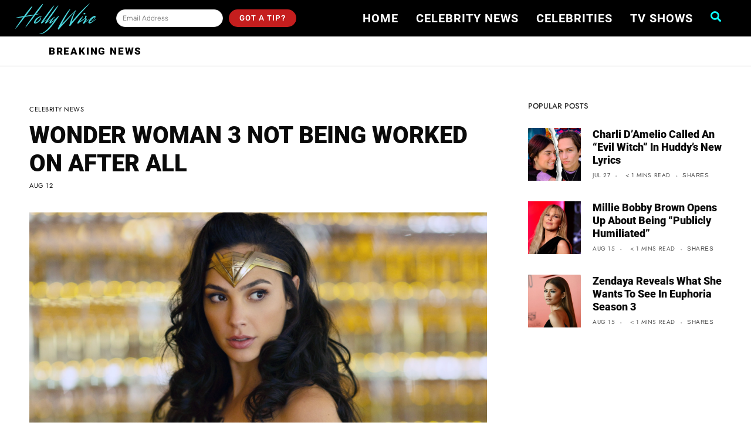

--- FILE ---
content_type: application/x-javascript; charset=UTF-8
request_url: https://hollywire.com/wp-content/themes/hello-theme-child-master/js/site-23.js?ver=1.1
body_size: 1662
content:
jQuery(document).ready(function(){

		/****************************/

		 jQuery('body.page-id-6824').addClass('home home-new');

		jQuery(document).on('click','.elementor-menu-toggle',function(){
			var hasActive = jQuery(this).hasClass('elementor-active');
			if (hasActive) {
				jQuery('#mobile-gotatipform').show();
			}else{
				jQuery('#mobile-gotatipform').hide();
			}

			jQuery('#header ul.elementor-nav-menu a.has-submenu').each(function(){
					var subMenuUrl = jQuery(this).attr('href');
					jQuery(this).attr('href','javascript:void(0);');
					jQuery(this).after('<a class="submenuurl" href="'+subMenuUrl+'"></a>');
					//console.log(subMenuUrl);
			})
		})

		/***************************/

		var ww = jQuery(window).width();
		if (ww > 766) {
			jQuery('body.home:not(.home-new) .celebrities_list, body.home:not(.home-new) .shows_list').owlCarousel({
				loop:true,
				autoWidth:true,
				margin:15,
				nav:true,
				dots:false,
				autoplay:true,
				responsive:{
				    0:{ items:1 },
				    600:{ items:2 },
				    1000:{ items:5 }
				  }
			});
		}else{
			jQuery('body.home:not(.home-new) .celebrities_list, body.home:not(.home-new) .shows_list').owlCarousel({
				loop:true,
				//autoWidth:true,
				margin:15,
				nav:true,
				dots:false,
				autoplay:true,
				responsive:{
				    0:{ items:1 },
				    600:{ items:2 },
				    1000:{ items:5 }
				  }
			});
		}

		jQuery('.blog_list').owlCarousel({
		    loop:true,
		    margin:20,
		    nav:false,
		    dots:false,
		    autoplay:true,
		    responsive:{
		        0:{ items:1 },
		        480:{ items:1 },
		        600:{ items:1 },
		        1000:{ items:4 }
		      }
		  });

		jQuery('.celebshow_images').owlCarousel({
		    loop:true,
		    margin:20,
		    nav:true,
		    dots:false,
		    autoplay:true,
		    responsive:{
		        0:{ items:1 },
		        600:{ items:1 },
		        1000:{ items:1 }
		      }
		  });

	  //jQuery('.banner-video-wr').not('body.home .banner-video-wr').remove();

	  jQuery('.celebshow-about-tabs .tab-link').on('click',function(){
	  		jQuery('.celebshow-about-tabs .tab-link').not(this).removeClass('active');
	  		jQuery(this).addClass('active');
	  		
	  		var tab = jQuery(this).attr('tab_filter');
	  		jQuery('.tab-content').not('#'+tab).removeClass('active');
	  		jQuery('#'+tab).addClass('active');
	  	})

		jQuery(window).click(function() {
		  jQuery('.share-btns-wrapper').hide();
		});

		jQuery('.share-btn').click(function(event){
		  event.preventDefault();
		  event.stopPropagation();
		  jQuery('.share-btns-wrapper').show();
		});

		jQuery('.search_icon > a, #mobile-search-icon a.elementor-button').fancybox();

		jQuery('.news_loadmorebtn').on('click',function(){
			jQuery(this).closest('.recent-blog-wr').find('.blog-item').fadeIn();
			jQuery(this).hide();
		});

		jQuery('#secret_numform').on('submit',function(event){
			event.preventDefault();
			var secDef = jQuery('.secretnum_default').val();
			var secUser = jQuery('.secretnum_user').val();
			if (secDef === secUser){
				jQuery('.secretnum_pupbtn').fancybox().trigger('click');
				jQuery('.error_msg').hide();
			}else{
				jQuery('.error_msg').fadeIn();
			}
		})
})

jQuery(window).scroll(function($){

		// if(jQuery(window).scrollTop() >= 100){
		// 	jQuery('#header').addClass('not_visible');
		// }else{
		// 	jQuery('#header').removeClass('not_visible');
		// }
		ww = jQuery( window ).width();

		if (ww > 767){
			//console.log('scroll-300');
		   if(jQuery(window).scrollTop() >= 300) {
		    	jQuery('#main-header').addClass('fixed');
		    	jQuery('#header').addClass('head_fixed');
		   }
		   else {
		    	jQuery('#main-header').removeClass('fixed');
		    	jQuery('#header').removeClass('head_fixed');
		   }
		}else{
			//console.log('scroll-300');
			 if(jQuery(window).scrollTop() >= 50) {
		    	jQuery('#main-header').addClass('fixed');
		    	jQuery('#header').addClass('head_fixed');
		   }
		   else {
		    	jQuery('#main-header').removeClass('fixed');
		    	jQuery('#header').removeClass('head_fixed');
		   }
		}

});


jQuery(window).scroll(function($){

  var stickyHome = jQuery('body.home #video-wrapper'),
    scroll = jQuery(window).scrollTop();
    ww = jQuery(window).width();

    if (ww > 767){
    		//console.log('scroll-900');
		  	if (scroll >= 900){ 
				    stickyHome.addClass('fixed');
				  	jQuery('body.home #cookie-law-info-bar').css('bottom','260px');
		  	}else{ 
			    	stickyHome.removeClass('fixed');
			    	jQuery('body.home #cookie-law-info-bar').css('bottom','15px');
		  	}

    }else{
    	//console.log('scroll-300');
    	if (scroll >= 300){ 
				    	stickyHome.addClass('fixed');
				  		jQuery('body.home #cookie-law-info-bar').css('bottom','260px');
				    	jQuery('body.home #header.head_fixed').not('.close').css('top','95px');
				    	jQuery('body.home #cookie-law-info-bar').css('bottom','15px');
		  	}else{ 
				    stickyHome.removeClass('fixed');
				    jQuery('body.home #cookie-law-info-bar').css('bottom','15px');
				    jQuery('body.home #header.head_fixed').css('top','0');
			  }
		}

}); 

jQuery(document).ready(function($){

  var stickyOther = jQuery('body:not(.home) #video-wrapper'),
  scroll = jQuery(window).scrollTop();
  ww = jQuery(window).width();
    jQuery(stickyOther).addClass('fixed');
    jQuery('body:not(.home) #cookie-law-info-bar').css('bottom','260px');
    if (ww < 768) {
    	jQuery('body:not(.home)').addClass('head_fixed');
    	jQuery('body:not(.home) #header.head_fixed').not('.close').css('top','95px');
    	jQuery('body:not(.home) #cookie-law-info-bar').css('bottom','15px');
    }
    //console.log('step1');

    jQuery('#vd-close-btn').on('click',function(){
				jQuery('#video-live-strim').trigger('pause');
				jQuery('#video-wrapper.fixed').addClass('close');
		  	jQuery('#header.head_fixed').css('top','0px');
		  	jQuery('#video-wrapper.fixed .fixed_vdcont').css('display','none');

		})
}); 
  

var video = document.getElementById('video-live-strim');
/* Video Banner JS */

if(Hls.isSupported())
{
    
    var hls = new Hls();
    hls.loadSource('https://hwusassai.bozztv.com/playlist.m3u8?network_id=2209&live=1&avod=1&site_page=[SITE_PAGE]&site_name=[SITE_NAME]&hls_marker=1&content_cat=[CONTENT_CAT]&coppa=[COPPA]&gdpr=[GDPR]&content_title=[CONTENT_TITLE]&content_genre=[CONTENT_GENRE]&cb=[CACHEBUSTER]&is_lat=[LIMITED_AD_TRACKING');
    hls.attachMedia(video);
    hls.on(Hls.Events.MANIFEST_PARSED,function()
    {
        var promise = video.play();
	            if (promise !== undefined) {
	                promise.catch(function(error) {
	                    console.error('Auto-play was prevented');
	                    console.error('We Show a UI element to let the user manually start playback');
	                    buttonPlay.style.display = 'block';
	                }).then(function() {
	                    console.info('Auto-play started');
	                    //buttonPlay.style.display = 'none';
	                });
	            }
    });
    video.muted = 'muted';
	video.autoplay = 'autoplay';
	video.playsinline = 'true';
}
else if (video.canPlayType('application/vnd.apple.mpegurl'))
{
    video.src = 'https://hwusassai.bozztv.com/playlist.m3u8?network_id=2209&live=1&avod=1&site_page=[SITE_PAGE]&site_name=[SITE_NAME]&hls_marker=1&content_cat=[CONTENT_CAT]&coppa=[COPPA]&gdpr=[GDPR]&content_title=[CONTENT_TITLE]&content_genre=[CONTENT_GENRE]&cb=[CACHEBUSTER]&is_lat=[LIMITED_AD_TRACKING';
    //We listen when we can play our video hls
		video.addEventListener('canplaythrough', function () {
		            var promise = video.play();
		            if (promise !== undefined) {
								                promise.catch(function(error) {
								                    console.error('Auto-play was prevented');
								                    console.error('We Show a UI element to let the user manually start playback');
								                    buttonPlay.style.display = 'block';
								                }).then(function() {
								                    console.info('Auto-play started');
								                    buttonPlay.style.display = 'none';
								                });
								}
	}); //  Fires when the browser can play through the audio/video without stopping for buffering

	video.muted = 'muted';
	video.autoplay = 'autoplay';
	video.playsinline = 'true';
}